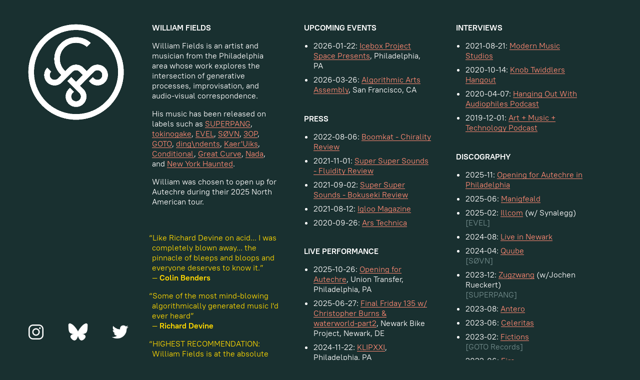

--- FILE ---
content_type: text/html; charset=UTF-8
request_url: https://williamfields.com/
body_size: 9617
content:
<!DOCTYPE html>

<html lang="en">

<head>		
	<meta http-equiv="Content-Type" content="text/html; charset=utf-8">
	<meta name="viewport" content="width=device-width, initial-scale=1">
	
	<meta http-equiv="X-UA-Compatible" content="IE=edge">
	
	<!-- Google -->
	<meta name="description" content="Website of artist William Fields" />
	<meta name="keywords" content="audiovisual,art,music,composer,improvised" />
	<meta name="author" content="William Fields" />
	<meta name="copyright" content="2026" />
	
	<!-- Facebook -->          
	<meta property="og:title" content="William Fields" />
	<meta property="og:type" content="website" />
	<meta property="og:image" content="https://williamfields.com/wf-logo-16x9.png" />
	<meta property="og:description" content="Artist, musician, and composer from the Philadelphia area exploring algorithmic composition, improvisation, and audio-visual correspondence." />

	<!-- Twitter -->          
	<meta name="twitter:card" content="summary" />
	<meta name="twitter:title" content="William Fields" />
	<meta name="twitter:description" content="Artist, musician, and composer from the Philadelphia area exploring algorithmic composition, improvisation, and audio-visual correspondence." />
	<meta name="twitter:image" content="https://williamfields.com/wf-logo-16x9.png" />
	
	<!-- Layout -->
	<script src="https://cdnjs.cloudflare.com/ajax/libs/masonry/4.2.2/masonry.pkgd.min.js"></script>
		
	<!-- Style -->	
	<link href="https://cdnjs.cloudflare.com/ajax/libs/normalize/5.0.0/normalize.min.css" rel="stylesheet" type="text/css">		
	
	<style>
		
		/* ------------------------------------------- */
		/* COMMON */
		/* ------------------------------------------- */

		:root 
		{
		  --bg-color: #193030;		  
		}

		@font-face {
			font-family: 'PTRootUIWebRegular';
			src: url('PT%20Root%20UI_Regular.eot');
			src:
				url('/fonts/PT%20Root%20UI_Regular.eot?#iefix') format('embedded-opentype'),
				url('/fonts/PT%20Root%20UI_Regular.woff2') format('woff2'),
				url('/fonts/PT%20Root%20UI_Regular.woff') format('woff'),
				url('/fonts/PT%20Root%20UI_Regular.ttf') format('truetype'),
				url('/fonts/PT%20Root%20UI_Regular.svg#PTRootUIWeb-Regular') format('svg');
			font-weight: normal;
			font-style: normal;
		}

		@font-face {
			font-family: 'PTRootUIWebBold';
			src: url('PT%20Root%20UI_Bold.eot');
			src:
				url('/fonts/PT%20Root%20UI_Bold.eot?#iefix') format('embedded-opentype'),
				url('/fonts/PT%20Root%20UI_Bold.woff2') format('woff2'),
				url('/fonts/PT%20Root%20UI_Bold.woff') format('woff'),
				url('/fonts/PT%20Root%20UI_Bold.ttf') format('truetype'),
				url('/fonts/PT%20Root%20UI_Bold.svg#PTRootUIWeb-Bold') format('svg');
			font-weight: normal;
			font-style: normal;
		}

		body
		{			
			font-family:'PTRootUIWebRegular', sans-serif; 							
			line-height: 1.25em;
			color:white;
			background-color: var(--bg-color);
			padding-top: 2em;			
		}

		#wfLogo
		{
			position:fixed;
			top:3em;
			left:3.5em;
			width:12em; 	
		}

		#wfLogoPlaceHolder
		{
			float:left;
			width:19em; 	
		}

		#content
		{
			float:left;
			width:76em;		
			margin-bottom: 8em;	
		}

		.grid-sizer
		{			
			width: 19em;					
		}

		.grid-item 
		{								
			width: 16em;
			margin-bottom: 0.5em;				
		}
		
		li
		{
			margin-bottom: 0.5em;			
		}
	
		ul
		{
			padding-left: 1.2em;
		}
		
		.praiseQuote
		{
			color: #ffd800;
			/* color: #ffcd00; */
			text-indent:-0.4em;
		}

		.labelText
		{						
			color: hsla(180, 10%, 50%, 1);
		}

		.socialIcon
		{
			height: 2.5em;						
			padding-left:1.25em;
			padding-right:1.25em;
			-webkit-user-select:none;  
			-khtml-user-select:none;   
			-moz-user-select:none;  
			-ms-user-select:none;    
			user-select:none;   
		}
		
		.socialBar
		{						
			position:fixed;
			left:2em;
			bottom:2em;			
			z-index:99;					
			background-color:var(--bg-color);
		}

		a
		{
			color: #ff8973; 		
			text-decoration:none;
			background-image: linear-gradient(to right, #ff8973 100%, #ff8973 100%);
			background-position: 0 1.1em;
			background-repeat: repeat-x;
			background-size: 8px 0.5px;			
		}

		a.iconLink
		{
			background-image: none;
		}
			
		h2
		{						
			font-family: 'PTRootUIWebBold', sans-serif;
			text-transform: uppercase;
			font-size:1em;
		}
				
		.footnotes
		{
			margin-top: 2em;					
			margin-bottom: 0em;
			padding-bottom: 0em;
			font-size: 0.75em;					
		}
				

		/* ------------------------------------------- */
		/* THREE COLUMN MODE */
		/* ------------------------------------------- */

		@media (max-width:97em)
		{ 					
			#content
			{
				width:57em;				
			}
		}

		/* ------------------------------------------- */
		/* TWO COLUMN MODE */
		/* ------------------------------------------- */

		@media (max-width:78em)
		{ 				
			#content
			{
				width:38em;
			}
		}
		
		
		/* ------------------------------------------- */
		/* ONE COLUMN MODE */
		/* ------------------------------------------- */

		@media (max-width:59em)
		{ 					
			#content
			{
				width:19em;
			}
		}
		
		/* ------------------------------------------- */
		/* MOBILE MODE */
		/* ------------------------------------------- */
		
		@media (max-width:40em)
		{ 				
			#content
			{
				float:none;
				width:18em;
				margin-left: auto;
				margin-right: auto;
			}

			.grid-item 
			{							
				width: 18em;
				margin-bottom: 0.5em;				
			}

			.socialBar
			{
				left: 0;
				width: 100%;
				position: fixed;
				padding-top:1em;
				padding-bottom:1em;
    			bottom: 0;
				text-align:center;
				z-index:99;		
			}

			#wfLogoContainer
			{
				margin-left: auto;
				margin-right: auto;				
				width:12em;			  /* CONTROLS LOGO SIZE ON MOBILE */				
				margin-bottom:1em;
			}

			#wfLogo
			{				
				width:100%;							
				position:relative;
				top:0;
				left:0;				
			}
			
			#wfLogoPlaceHolder
			{
				display:none;
			}
		}

		
		/* ------------------------------------------- */				

	</style>
	
	<!-- Favicon -->	
	<link rel="apple-touch-icon" sizes="57x57" href="https://williamfields.com/favicon/apple-icon-57x57.png">
	<link rel="apple-touch-icon" sizes="60x60" href="https://williamfields.com/favicon/apple-icon-60x60.png">
	<link rel="apple-touch-icon" sizes="72x72" href="https://williamfields.com/favicon/apple-icon-72x72.png">
	<link rel="apple-touch-icon" sizes="76x76" href="https://williamfields.com/favicon/apple-icon-76x76.png">
	<link rel="apple-touch-icon" sizes="114x114" href="https://williamfields.com/favicon/apple-icon-114x114.png">
	<link rel="apple-touch-icon" sizes="120x120" href="https://williamfields.com/favicon/apple-icon-120x120.png">
	<link rel="apple-touch-icon" sizes="144x144" href="https://williamfields.com/favicon/apple-icon-144x144.png">
	<link rel="apple-touch-icon" sizes="152x152" href="https://williamfields.com/favicon/apple-icon-152x152.png">
	<link rel="apple-touch-icon" sizes="180x180" href="https://williamfields.com/favicon/apple-icon-180x180.png">
	<link rel="icon" type="image/png" sizes="192x192"  href="https://williamfields.com/favicon/android-icon-192x192.png">
	<link rel="icon" type="image/png" sizes="32x32" href="https://williamfields.com/favicon/favicon-32x32.png">
	<link rel="icon" type="image/png" sizes="96x96" href="https://williamfields.com/favicon/favicon-96x96.png">
	<link rel="icon" type="image/png" sizes="16x16" href="https://williamfields.com/favicon/favicon-16x16.png">
	<link rel="manifest" href="https://williamfields.com/favicon/manifest.json">
	<meta name="msapplication-TileColor" content="#ffffff">
	<meta name="msapplication-TileImage" content="https://williamfields.com/favicon/ms-icon-144x144.png">
	<meta name="theme-color" content="#ffffff">
		
	<title>William Fields</title>

	<script>
		function getRandomColor() {
		var letters = '234567';
		var color = '#';
		for (var i = 0; i < 6; i++) {
			color += letters[Math.floor(Math.random() * 6)];
		}
		return color;
		}

		function colorChange()
		{
			var c = getRandomColor();
			document.body.style.setProperty('--bg-color', c);
			console.log(c);
		}
	</script>

</head>

<body>			

	<div id="wfLogoContainer">
		<A HREF="https://williamfields.com" style="background-image:none;"><img id="wfLogo" src="https://williamfields.com/images/wf2019white.png" alt="William Fields"></A>
	</div>
	
	<div id="wfLogoPlaceHolder">&nbsp;</div><!-- ~~~~~~~~~~~~~~~~~~~~~~~~~~~~~~~~~~~~~~~~~~~~~ -->

	<div id="content">

		<div id="grid">

			<div class="grid-sizer"></div>
			
			<div class="grid-item">			
				<h2>
					William Fields
				</h2>
				<p>
					William Fields is an artist and musician from the Philadelphia area whose work explores the intersection of generative processes, improvisation, and audio-visual correspondence.					
				</P>

				<P>
					His music has been released on labels such as <A HREF="https://superpang.bandcamp.com/">SUPERPANG</A>, <A HREF="https://tokinogake.bandcamp.com/">tokinogake</A>, <A HREF="https://evel.bandcamp.com/">EVEL</A>, <A HREF="https://sovnrecords.bandcamp.com/">SØVN</A>, <A HREF="https://www.3op.xyz/">3OP</A>, <A HREF="https://gotorecords.bandcamp.com/">GOTO</A>, <A HREF="https://www.dingndents.com/">ding\ndents</A>, <A HREF="https://kaer-uiks.com/">Kaer'Uiks</A>, <A HREF="https://conditionalrecs.bandcamp.com/">Conditional</A>, <A HREF="https://greatcurve.bandcamp.com/">Great Curve</A>, <A HREF="https://nadarecs.bandcamp.com/">Nada</A>, and <A HREF="https://newyorkhaunted.bandcamp.com/">New York Haunted</A>.
				</p>

				<p>
					William was chosen to open up for Autechre during their 2025 North American tour.
				</p>
				
				<br/>
				<p class="praiseQuote">&ldquo;Like Richard Devine on acid... I was completely blown away... the pinnacle of bleeps and bloops and everyone deserves to know it.&rdquo;</br>— <span style="font-family: 'PTRootUIWebBold', sans-serif;">Colin Benders</span></p>	
				<p class="praiseQuote">&ldquo;Some of the most mind-blowing algorithmically generated music I'd ever heard&rdquo;</br>— <span style="font-family: 'PTRootUIWebBold', sans-serif;">Richard Devine</span></p>
				<p class="praiseQuote">&ldquo;HIGHEST RECOMMENDATION: William Fields is at the absolute front of algorithmic music and this tremendous 24 hour collection is some of the wildest stuff out there... TOP NOTCH&rdquo;<br/>— <span style="font-family: 'PTRootUIWebBold', sans-serif;">Telefon Tel Aviv</span></p>				
				<p class="praiseQuote">&ldquo;A master of the dark arts. A minimalist with a big sound. A pioneer and a deeply clever chap. He’s an audio visual mash man that’s got tasty taste. A rare combo!&rdquo;<br/>— <span style="font-family: 'PTRootUIWebBold', sans-serif;">Jamie Lidell</span></p>
								
				<!--
				<p class="praiseQuote">&ldquo;If you get a chance to see a William Fields live set, do it! Thrilling quickly morphing algorithmically generated music.&rdquo;<br/>— <span style="font-family: 'PTRootUIWebBold', sans-serif;">Renick Bell</span></p>
				<p class="praiseQuote">&ldquo;Spunky generative computer blatz from cyborg William Fields... the US composer fires off frenetic, colourful rhythms and chattering melodies from his algorithmic system sure to titillate harder-to-please computer music freqs and explorative DJs.&rdquo;<br/>— <span style="font-family: 'PTRootUIWebBold', sans-serif;">Boomkat</span></p>
				<p class="praiseQuote">&ldquo;Five blinding cuts of G-force futurism for right now... The future tastes tangy AF.&rdquo;<br/>— <span style="font-family: 'PTRootUIWebBold', sans-serif;">Boomkat</span></p>				
				-->

			</div>			

			<div class="grid-item">			
				<h2>
					upcoming events
				</h2>				
				<UL>												
					<LI>2026-01-22: <A HREF="https://www.instagram.com/p/DTQVIR4jhFA/">Icebox Project Space Presents</A>, Philadelphia, PA</LI>
					<LI>2026-03-26: <A HREF="https://aaassembly.org">Algorithmic Arts Assembly</A>, San Francisco, CA</LI>
					<!-- <li>None currently scheduled.</li> -->
				</UL>
			</div>


			<div class="grid-item">			
				<h2>
					interviews
				</h2>				
				<UL>
				<LI>2021-08-21: <A HREF="https://soundrooms.tumblr.com/post/660079103041470464/soundrs-william-fields">Modern Music Studios</A></LI>
				<LI>2020-10-14: <A HREF="https://knobtwiddlershangout.fireside.fm/25">Knob Twiddlers Hangout</A></LI>
				<LI>2020-04-07: <A HREF="https://hangingoutwithaudiophiles.libsyn.com/howa-ep-67-william-fields">Hanging Out With Audiophiles Podcast</A></LI>
				<LI>2019-12-01: <A HREF="https://williamfields.com/media/Podcast_0304_WFields.mp3">Art + Music + Technology Podcast</A></LI>
				</UL>
			</div>

			<div class="grid-item">			
				<h2>
					press
				</h2>				
				<UL>
				<LI>2022-08-06: <A HREF="https://boomkat.com/products/chirality-62fa3a1e-61fe-4c33-80aa-9532ea061197">Boomkat - Chirality Review</A></LI>	
				<LI>2021-11-01: <A HREF="https://supersupersounds.tumblr.com/post/666602772401094656/fluidity-by-william-fields-william-fields">Super Super Sounds - Fluidity Review</A></LI>
				<LI>2021-09-02: <A HREF="https://supersupersounds.tumblr.com/post/661123014352568320/bokuseki-by-william-fields-william-fields">Super Super Sounds - Bokuseki Review</A></LI>
				<LI>2021-08-12: <A HREF="https://igloomag.com/reviews/william-fields-bokuseki-evel">Igloo Magazine</A></LI>				
				<LI>2020-09-26: <A HREF="https://arstechnica.com/gaming/2020/09/turning-code-into-music-anagrams-open-source-marxism-and-vr-raves/">Ars Technica</A></LI>
				</UL>
			</div>
		

			<!--
			<div class="grid-item">			
				<h2>
					FieldsOS
				</h2>				
				<p>
				<p><A HREF="https://williamfields.bandcamp.com/album/fieldsos">FieldsOS</A> was an algorithmic music radio show broadcast weekly on Resonance Extra during the first half of 2019.</p>								
				<p>The complete FieldsOS archive is available now <A HREF="https://williamfields.bandcamp.com/album/fieldsos">via Bandcamp</A>.</p>
			</div>
			-->	
						
			<div class="grid-item">			
				<h2>
					discography
				</h2>
				<UL>
					<LI>2025-11: <A HREF="https://williamfields.bandcamp.com/album/opening-for-autechre-in-philadelphia">Opening for Autechre in Philadelphia</A></LI>
					<LI>2025-06: <A HREF="https://williamfields.bandcamp.com/album/manigfeald">Manigfeald</A></LI>
					<LI>2025-02: <A HREF="https://evel.bandcamp.com/album/illcom">Illcom</A> (w/ Synalegg) <div class="labelText">[EVEL]</div></LI>
					<LI>2024-08: <A HREF="https://williamfields.bandcamp.com/album/live-in-newark">Live in Newark</A></LI>
					<LI>2024-04: <A HREF="https://sovnrecords.bandcamp.com/album/quube">Quube</A> <div class="labelText">[SØVN]</div></LI>
					<LI>2023-12: <A HREF="https://superpang.bandcamp.com/album/zugzwang">Zugzwang</A> (w/Jochen Rueckert) <div class="labelText">[SUPERPANG]</div></LI>
					<LI>2023-08: <A HREF="https://williamfields.bandcamp.com/album/antero">Antero</A></LI>
					<LI>2023-06: <A HREF="https://williamfields.bandcamp.com/album/celeritas">Celeritas</A></LI>					
					<LI>2023-02: <A HREF="https://gotorecords.bandcamp.com/album/fictions">Fictions</A> <div class="labelText">[GOTO Records]</div></LI>
					<LI>2022-06: <A HREF="https://dingndents.bandcamp.com/album/fire">Fire</A> <div class="labelText">[ding\ndents]</div></LI>
					<LI>2022-02: <A HREF="https://threeop.bandcamp.com/album/live">αlive</A> (w/ Qebo) <div class="labelText">[3OP]</div></LI>
					<LI>2022-01: <A HREF="https://williamfields.bandcamp.com/album/odd-nerd-drum">Odd Nerd Drum</A> <div class="labelText">[Tokinogake]</div></LI>
					<LI>2021-11: <A HREF="https://greatcurve.bandcamp.com/album/chirality-2">Chirality</A> <div class="labelText">[Great Curve]</div></LI>
					<LI>2021-10: <A HREF="https://williamfields.bandcamp.com/album/fluidity">Fluidity</A> <div class="labelText">[3OP]</div></LI>
					<LI>2021-07: <A HREF="https://evel.bandcamp.com/album/bokuseki">Bokuseki</A> <div class="labelText">[EVEL]</div></LI>
					<LI>2020-09: <A HREF="https://williamfields.bandcamp.com/album/traction">Traction</A></LI>
					<LI>2020-07: <A HREF="https://superpang.bandcamp.com/album/bewilderment">Bewilderment</A> <div class="labelText">[SUPERPANG]</div></LI>
					<LI>2020-05: <A HREF="https://nadarecs.bandcamp.com/album/live-at-in-situ-2019">Live at In Situ 2019</A> <div class="labelText">[Nada]</div></LI>
					<LI>2020-01: <A HREF="https://conditionalrecs.bandcamp.com/album/shackamaxon">Shackamaxon</A> <div class="labelText">[Conditional]</div></LI>
					<LI>2020-01: <A HREF="https://kaer-uiks.bandcamp.com/album/imperfekt">Imperfekt</A> <div class="labelText">[Kaer'Uiks]</div></LI>
					<LI>2019-07: <A HREF="https://williamfields.bandcamp.com/album/fieldsos">FieldsOS</A> <div class="labelText">[Resonance Extra]</div></LI>
				</UL>
		
				<A name="#discog2" HREF="#discog2" onclick="document.getElementById('moreDiscog').style.display = 'inline'; this.style.display='none'; msnry.layout();">Show more...<br/><br/></a>

				<div id="moreDiscog" style="display:none;">
				<UL>				
					<!-- <LI>2019-05: <A HREF="https://noremixes.bandcamp.com/album/lan-vital">Élan Vital</A><sup>3</sup>  <div class="labelText">[NOREMIXES]</div></LI> -->
					<!-- <LI>2018-12: <A HREF="https://edvacm.bandcamp.com/album/hyperchaos-volume-1">Hyperchaos Volume 1</A><sup>1</sup> <div class="labelText">[Edvacm Editions]</div></LI> -->
					<!-- <LI>2018-11: <A HREF="https://newyorkhaunted.bandcamp.com/album/nyh156-various-for-the-bees-really">For the Bees Really</A><sup>1</sup> <div class="labelText">[New York Haunted]</div></LI> -->
					<LI>2018-09: <A HREF="https://newyorkhaunted.bandcamp.com/album/nyh128-william-fields-augmented-duality">Augmented Duality</A> <div class="labelText">[New York Haunted]</div></LI>
					<LI>2018-04: <A HREF="https://conditionalrecs.bandcamp.com/album/local-maxima">Local Maxima</A> <div class="labelText">[Conditional]</div></LI>
				
					<!-- <LI>2017-11: <A HREF="https://soundcloud.com/erikmccoy/vodercast-097-william-fields-polyface">Polyface (VODERcast.097)</A></LI> -->
					<!-- <LI>2017-10: <A HREF="https://www.youtube.com/watch?v=0tSRK6uJ2T8">Music for Healing</A></LI> -->
					<LI>2017-08: <A HREF="https://noremixes.bandcamp.com/album/coords">Coords (A/V)</A> <div class="labelText">[NOREMIXES]</div></LI>

					<LI>2017-06: <A HREF="https://williamfields.bandcamp.com/album/gen">gen</A></LI>
					<!-- <LI>2017-06: <A HREF="https://beck-fields.bandcamp.com/album/ethereum">Ethereum</A><sup>3</sup></LI> -->
					<!-- <LI>2017-02: <A HREF="https://beck-fields.bandcamp.com/album/sessions-2016-12-21">Sessions (2016-12-21)</A><sup>3</sup></LI> -->
					<!-- <LI>2016-07: <A HREF="http://noremixes.com/nores001/">NORESIDENCY (Live)</A><sup>3</sup> <div class="labelText">[NOREMIXES]</div></LI> -->
					<!-- <LI>2015-10: <A HREF="https://www.discogs.com/Beck-Fields-Hone/release/7585124">Hone</A><sup>3</sup> <div class="labelText">[NOREMIXES]</div></LI> -->
					<!-- <LI>2015-03: <A HREF="https://www.discogs.com/Beck-Fields-Sophia/release/7228164">Sophia</A><sup>3</sup> <div class="labelText">[NOREMIXES]</div></LI> -->
					<LI>2014-12: <A HREF="https://theleap.bandcamp.com/album/coincidence">Coincidence</A> <div class="labelText">[The Leap]</div></LI>
					<!-- <LI>2011-07: <A HREF="https://entropyrecords.bandcamp.com/album/hutch-demouilpied-otherness">Otherness</A><sup>1</sup>  <div class="labelText">[Entropy Records]</div></LI> -->
					<LI>2007-10: <A HREF="https://www.discogs.com/William-Fields-The-Ruby-Leif/release/1116134">The Ruby-Leif</A> <div class="labelText">[Kikapu]</div></LI>					
					<LI>2006-05: <A HREF="https://www.discogs.com/William-Fields-Timbre/release/707691">Timbre</A> <div class="labelText">[Gears of Sand]</div></LI>					
					<!-- <LI>2005-08: <A HREF="http://tt.genericorp.net/">T_T</A><sup>2</sup></LI> -->
					<!-- <LI>2005-07: <A HREF="http://www.audiobulb.com/projects.html">Root of Sine - Volume 2</A><sup>1</sup> <div class="labelText">[Audiobulb]</div></LI> -->
					<LI>2005-05: <A HREF="https://www.discogs.com/William-Fields-Branches/release/484896">Branches</A> <div class="labelText">[Hippocamp]</div></LI>
					<!-- <LI>2003-02: <A HREF="https://www.discogs.com/Various-Vibon-2-Blip-Pop-Click/release/138615">Vibon 2: Blip-Pop Click</A><sup>1</sup> <div class="labelText">[tbtmo]</div></LI> -->
					<!-- <LI>2002-05: <A HREF="http://teamtechno.genericorp.net/lp1/">Team Techno LP</A><sup>2</sup></LI> -->
					<!-- <LI>2002-01: <A HREF="https://www.discogs.com/Various-Mall-2012-215-Remixes/release/109152">Mall 2012. 215 remixes</A><sup>1</sup> <div class="labelText">[tbtmo]</div></LI> -->
					<LI>2000-12: <A HREF="https://www.discogs.com/William-Fields-Asoka/release/7882484">Asoka</A></LI>
					<!-- <LI>2000-10: <A HREF="https://www.discogs.com/Various-Open-Source-Music-Present-Walking-On-Pennsylvania-Avenue-Sounds-Of-DC-Remixed/release/1683667">Walking on Pennsylvania Ave</A><sup>1,5</sup> <div class="labelText">[Sonic Soul]</div></LI> -->
					<!-- <LI>2000-04: <A HREF="https://www.discogs.com/Various-Cloudwatch-A-Soundtrack-To-A-Freeform-Gathering-Vol-2/release/337380">CloudWatch: A Soundtrack to a Freeform Gathering V2</A><sup>1,4,5</sup> <div class="labelText">[Sonic Soul]</div></LI> -->
				</UL>
				</DIV>
				
				<!--
				<div class="footnotes">
					<p><sup>1</sup> Compilation appearance.</p>
					<p><sup>2</sup> As "Team Techno" with Michael Henderson & Matt Tuozzo.</p>				
					<p><sup>3</sup> As "Beck-Fields" with Jeremy D. Beck.</p>
					<p><sup>4</sup> Collaboration with K. Ravi.</p>				
					<p><sup>5</sup> Appeared as "Asoka".</p>
				</div>
				-->
			</div>
						
			<div class="grid-item">			
				<h2>
					live performance
				</h2>							

				<UL>
					<LI>2025-10-26: <A HREF="https://www.utphilly.com/events/detail/?event_id=863098">Opening for Autechre</A>, Union Transfer, Philadelphia, PA</li>
					<LI>2025-06-27: <A HREF="https://www.facebook.com/events/1615265859876746">Final Friday 135 w/ Christopher Burns & waterworld-part2</A>, Newark Bike Project, Newark, DE</li>
					<LI>2024-11-22: <A HREF="https://www.klip.tv/event/2024-11-22/klipxxi">KLIPXXI</A>, Philadelphia, PA</LI>
					<li>2024-08-16: <A HREF="https://www.facebook.com/events/1163625708235796">Live w/ Matthew Ryals and Stephen Haluska</A>, Newark Bike Project, Newark, DE</li>
					<li>2024-07-26: Live at <A HREF="https://www.youtube.com/watch?v=QTDt_Pn7Yvs">Sound Studio</A>, Pageant:Soloveev, Philadelphia, PA</li>
					<LI>2024-02-17: Live at <A HREF="https://greatcircles.net/passages">Passages</A> with Jeremy Beck, Philadelphia PA</LI>
					<LI>2023-06-21: <A HREF="https://www.youtube.com/watch?v=oc8tPVG9mEo">Live at Squeezebox Records</A>, Wilmington, DE, USA</LI>										
					<LI>2022-12-02: <A HREF="http://eventhorizonseries.org/">Event Horizon</A>, Philadelphia, PA, USA</LI>								
					<LI>2022-07-02: <A HREF="https://clab.org.tw/en/events/minimal_input_2022/">Minimal Input</A>, Taiwan</LI>
					<LI>2022-06-01: Live at Space 1026, Philadelphia, PA</A></LI>
					<LI>2022-05-04: Live with Negativland at PhilaMoca, Philadelphia, PA</LI>
					<LI>2022-03-10: <A HREF="https://www.youtube.com/watch?v=vkAcpToksrs">Algorithmic Art Assembly @ Gray Area, San Francisco, CA</A></LI>
					<li>2022-02-02: Live at IRL Gallery, Brooklyn, NY</li>
					<li>2021-10-22: <A HREF="https://www.youtube.com/watch?v=KdxCJyU8qmo">Glitch w/ Richard Devine</A>, Mercury Lounge, New York, NY</li>								
				</UL>

				<A name="#live2" HREF="#live2" onclick="document.getElementById('moreLive').style.display = 'inline'; this.style.display='none'; msnry.layout();">Show more...<br/><br/></a>

				<div id="moreLive" style="display:none;">
				<UL>
				<li>2019-12-06: <A HREF="https://www.nadarecs.com/insitu">Live A/V Performance @ In Situ - Festival For Electronic Music And Sound Art</A>, Minneapolis, MN</li>										
					<li>2019-10-25: <A HREF="https://www.facebook.com/events/2470399169872239/">Live A/V Performance @ Final Friday 91</A>, Newark, DE</li>										
					<li>2019-09-27: <A HREF="https://www.facebook.com/events/2396515790628210/">Live A/V Performance, opening for Kaki King</A> @ Arden Gild Gall, Wilmington, DE</li>
					<LI>2019-08-24: Soniennes @ Random Tea Room, Philadelphia, PA</LI>
					<LI>2019-03-23: <A HREF="https://aaassembly.org/">Algorithmic Art Assembly @ Gray Area, San Francisco, CA</A></LI>
					<LI>2019-03-09: <A HREF="https://williamfields.com/live2019pitt/">Renick Bell, William Fields, Father of Two @ 3577 Studios, Pittsburgh, PA</A></LI>
					<LI>2018-04-06: Group Show @ <A HREF="https://www.decontemporary.org/">The Delaware Contemporary</A>, Wilmington, DE</LI>
					<LI>2018-01-12: <A HREF="https://williamfields.com/live2018oddity/">Live at Oddity Bar, Wilmington, DE</A></LI>										
					<LI>2017-01-06: <A HREF="https://williamfields.com/live2017nwaa/">NWAA Presents: PRACTICE @ Tower Hill School, Wilmington, DE</A></LI>
					<LI>2016-10-28: <A HREF="https://williamfields.com/live2016ff/">Live at Final Friday 55, Newark, DE</A></LI>
					<LI>2016-06-04: <A HREF="https://williamfields.com/live2016rr/">Live at Rainbow Records, Newark, DE</A></LI>									
					<LI>2016-03-25: <A HREF="https://www.timeout.com/philadelphia/things-to-do/noremixes-noresidency-tonight-with-beck-fields-attia-ben-warfield">NOREMIXES NORESIDENCY @ Art Dept, Philadelphia, PA</A><sup>2</sup></LI>
					<LI>2016-01-29: <A HREF="https://williamfields.com/live2016ff46/">Final Friday 46 @ Newark Bike Project, Newark, DE</A></LI>
					<LI>2015-12-05: <A HREF="https://williamfields.com/live2015eh/">Event Horizon @ The Rotunda, Philadelphia, PA</A><sup>1</sup></LI>										
					<LI>2014-11-28: <A HREF="https://www.facebook.com/events/1565919743640006/">Final Friday 32 @ Newark Bike Project, Newark, DE</A><sup>2</sup></LI>
					<LI>2014-08-22: The Leap @ Cambridge, MA</LI>
					<LI>2014-05-13: <A HREF="https://www.facebook.com/events/1490183644534289/">Live @ Newark Bike Project, Newark, DE</A><sup>2</sup></LI>
					<LI>2014-03-19: <A HREF="https://www.johnnybrendas.com/event/769813-noremixes-label-showcase-philadelphia/">NOREMIXES Label Showcase @ Johnny Brenda's, Philadelphia, PA</A><sup>2</sup></LI>					
					<LI>2014-02-28: Tric Town @ Mojo Main, Newark, DE<sup>2</sup></LI>
					<LI>2013-12-14: Event Horizon @ The Rotunda, Philadelphia, PA<sup>2</sup></LI>
					<LI>2013-10-12: Fall Fest 2013 @ Agrilla Brewing Company, Newark, DE<sup>2</sup></LI>
					<LI>2013-08-31: DELAWEIRD NOISE FEST @ Newark Bike Project, Newark, DE<sup>2</sup></LI>
					<LI>2013-06-28: Final Friday 19 @ Newark Bike Project, Newark, DE<sup>2</sup></LI>
					<LI>2013-06-14: Labyrinth @ Delaware Art Museum, Wilmington, DE<sup>2</sup></LI>
					<LI>2013-05-03: Art Opening @ Dylan Gallery, Philadelphia, PA<sup>2</sup></LI>
					<LI>2013-03-15: Art Opening @ Project Space Gallery, Wilmington, DE<sup>2</sup></LI>
					<LI>2012-12-07: Event Horizon @ The Rotunda, Philadelphia, PA</LI>
					<LI>2012-05-02: Deltronica @ Mojo Main, Newark, DE</LI>
					<LI>2011-07-08: Live @ Gallery 263, Cambridge, MA</LI>
					<LI>2010-08-07: One Thousand Pulses @ House Concert, Woodcliff Lake, NJ</LI>
					<LI>2010-08-01: Body + Mind @ Tritone, Philadelphia, PA</LI>
					<LI>2010-03-16: Polymer @ Kung Fu Necktie, Phildelphia, PA</LI>
					<LI>2009-11-14: Philadelphia Laptop Battle 2009 @ North Star Bar, Philadelphia, PA</LI>
					<LI>2009-11-07: Mid-Atlantic Electronic Music Festival @ Buzz Ware, Arden, DE</LI>
					<LI>2009-09-30: Eclosion: New Work from New Wilmington Art Association @ Pop-up Gallery Space, Wilmington, DE</LI>
					<LI>2009-06-05: First Friday @ The Delaware Center for the Contemporary Arts, Wilmington, DE</LI>
					<LI>2008-04-26: The Rashomon Effect V @ Mascher Space Coop, Philadelphia, PA</LI>					
					<LI>2006-11-09: <A HREF="https://www.computermusic.org/page/23/">International Computer Music Conference 2006 @ Tulane University, New Orleans, LA</A></LI>	
					<LI>2006-06-04: Electro-Music 2006 @ Cheltenham, PA</LI>
					<LI>2006-05-26: Live @ Mojo 13, Wilmington, DE</LI>
					<LI>2006-05-19: Gate to Moonbase Alpha @ The Rotunda, Philadelphia, PA</LI>
					<LI>2006-04-25: The Ambient Ping @ Toronto, Canada</LI>
					<LI>2006-01-04: Philly Winter Festival of Delicate Creative Music @ The Rotunda, Philadelphia, PA</LI>
					<LI>2005-10-29: Ars Electrik @ The Aqua Lounge, Philadelphia, PA</LI>
					<LI>2005-07-14: Hologram @ Manhattan Room, Philadelphia, PA</LI>
					<LI>2005-06-04: Electro-Music 2005 @ -, Cheltenham, PA</LI>
					<LI>2005-05-06: Chaise 2 Release Party @ Southpaw, Brooklyn, NY</LI>
					<LI>2005-04-04: Live @ 4W5 Cafe, Wilmington, DE</LI>
					<LI>2005-04-02: Live @ Rocket Cat Cafe, Philadelphia, PA</LI>
					<LI>2005-02-02: Hologram @ Philadelphia, PA</LI>
					<LI>2005-01-28: Tsunami Benefit Concert @ Wilmington, DE</LI>
					<LI>2004-10-17: Live @ The Five Spot, Philadelphia, PA<sup>3</sup></LI>
					<LI>2004-09-11: Feedback Concert Series @ UCAL, Philadelphia, PA</LI>
					<LI>2004-09-01: Hologram @ Philadelphia, PA</LI>
					<LI>2004-07-29: FM @ The Khyber, Philadelphia, PA</LI>
					<LI>2004-07-27: Knobs @ Silk City, Philadelphia, PA</LI>
					<LI>2004-05-15: Philadelphia Laptop Battle 2 @ Silk City, Philadelphia, PA</LI>
					<LI>2004-05-01: Philadelphia Electronic Music and Art Festival @ The Rotunda, Philadelphia, PA</LI>
					<LI>2004-02-29: Open Source @ Cafe Izmir, Philadelphia, PA</LI>
					<LI>2004-01-07: Hologram @ La Tazza, Philadelphia, PA</LI>
					<LI>2003-09-08: EIDE @ East End Cafe, Newark, DE</LI>
					<LI>2003-08-06: EIDE @ East End Cafe, Newark, DE</LI>
					<LI>2003-05-16: We Are the Robots @ Brown University, Providence, RI</LI>
					<LI>2003-02-19: Live @ MIT, Cambridge, MA</LI>
					<LI>2002-02-10: tbtmo@khyber @ The Khyber, Philadelphia, PA<sup>3</sup></LI>
					<LI>2001-08-01: Galactique @ Philadelphia, PA<sup>3</sup></LI>
					<LI>2001-05-26: Hologram 11 @ La Tazza, Philadelphia, PA<sup>3</sup></LI>
					<LI>2001-01-27: Hologram 7 @ La Tazza, Philadelphia, PA<sup>3</sup></LI>
					<LI>2000-06-01: Live @ Fletchers, Baltimore, MD<sup>4</sup></LI>
					<LI>2000-02-01: Rangzen @ Johns Hopkins University, Baltimore, MD<sup>4</sup></LI>
					<LI>1999-09-18: Ultraworld's Sunrise Festival '99 @ Baltimore, MD<sup>4</sup></LI>
					<LI>1999-05-19: Modex99 @ University of Delaware, Newark, DE<sup>4</sup></LI>
					<LI>1999-03-01: Cloudwatch Kode:Art @ Baltimore, MD<sup>4</sup></LI>
					<LI>1998-12-31: Buzz New Years Eve Gala @ Buzz, Washington, DC<sup>4</sup></LI>
					<LI>1998-09-12: Cloudwatch @ Baltimore, MD<sup>4</sup></LI>
					<LI>1998-05-20: Modex98 @ University of Delaware, Newark, DE<sup>4</sup></LI>
				</UL>
				<div class="footnotes">
					<p><sup>1</sup> Collaboration with Ben Fleury-Steiner.</p>
					<p><sup>2</sup> As "Beck-Fields" with Jeremy D. Beck.</p>	
					<p><sup>3</sup> As "Team Techno" with Michael Henderson & Matt Tuozzo.</p>
					<p><sup>4</sup> Appeared as "Asoka".
				</div>
				</div>
			</div>
		
			<div class="grid-item">			
				<h2>
					connect
				</h2>
				<p>Feel free to get in touch!</p>
				<UL>					
					<LI><A HREF="https://www.instagram.com/williamfieldsy">Instagram</A></LI>										
					<LI><A HREF="https://bsky.app/profile/williamfields.com">Bluesky</A></LI>
					<LI><A HREF="https://twitter.com/williamfieldsy">Twitter</A></LI>						
					<LI><A HREF="https://post.lurk.org/web/@williamfields">Mastodon</A></LI>										
					<LI><A HREF="https://williamfields.bandcamp.com">Bandcamp</A></LI>									
					<LI><A HREF="https://www.youtube.com/@williamfields">YouTube</A></LI>
					<!-- <LI><A HREF="https://www.residentadvisor.net/dj/williamfields">Resident Advisor</A></LI>												
					<LI><A HREF="https://www.discogs.com/artist/81450-William-Fields">Discogs</A></LI> -->
					<LI><A HREF="https://buttondown.email/williamfields">Mailing list</A></LI>
					<LI><A HREF="mailto:bill@williamfields.com">Email</A></LI>
				</UL>			
			</div>
		</div>
		
		</div>

	</div>


	<script>
			var msnry = new Masonry( document.getElementById("grid"), {	itemSelector:".grid-item", columnWidth:".grid-sizer", transitionDuration: 0 });
	</script>


<!-- ~~~~~~~~~~~~~~~~~~~~~~~~~~~~~~~~~~~~~~~~~~~~~ -->
		
	<div class="socialBar">
		
		<A class="iconLink" HREF="https://www.instagram.com/williamfieldsy/"><img class="socialIcon" src="https://williamfields.com/images/instagram.png"></A>
		<A class="iconLink" HREF="https://bsky.app/profile/williamfields.com"><img class="socialIcon" src="https://williamfields.com/images/bluesky.png"></A>
		<A class="iconLink" HREF="https://twitter.com/williamfieldsy"><img class="socialIcon" src="https://williamfields.com/images/twitter.png"></A>				

		<!-- <A class="iconLink" HREF="https://williamfields.bandcamp.com"><img class="socialIcon" src="https://williamfields.com/images/bandcamp.png"></A> -->
		<!-- <A class="iconLink" HREF="https://post.lurk.org/web/@williamfields"><img class="socialIcon" src="https://williamfields.com/images/mastodon.png"></A> -->
	</div>
	
	<script>		
		// Hack to force twitter videos to resize smaller on mobile.
		setTimeout(function()
		{		
			var myElements = document.querySelectorAll(".twitter-video");
			for (var i = 0; i < myElements.length; i++) 
			{
				myElements[i].style.minWidth = 0;
			}
		},1000);
		
	</script>
	
</body>

</html>